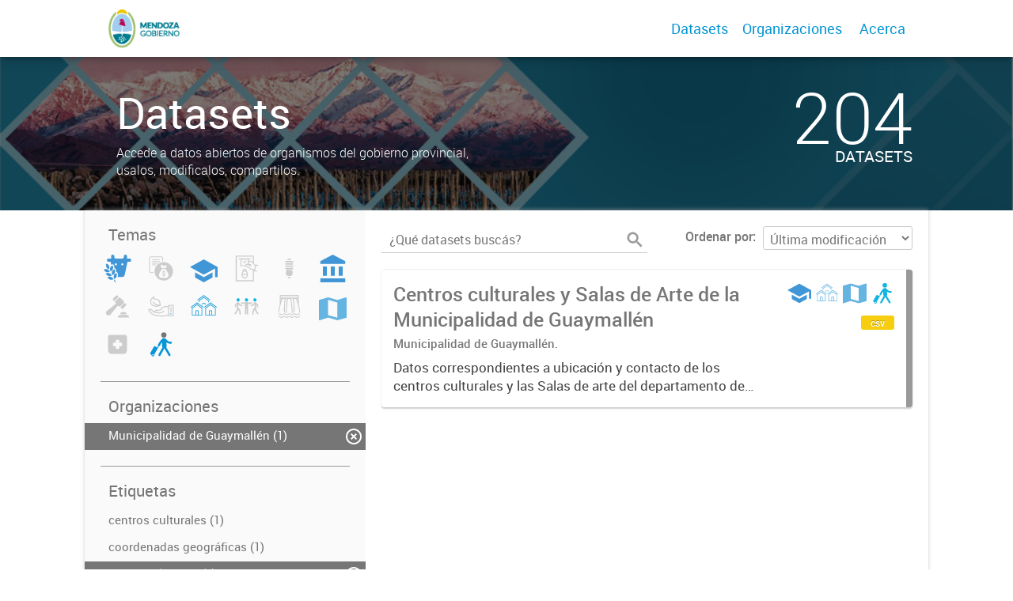

--- FILE ---
content_type: image/svg+xml
request_url: https://datosabiertos.mendoza.gov.ar/uploads/group/2022-11-01-152727.149016financiamiento.svg
body_size: 1844
content:
<svg id="Layer_1" data-name="Layer 1" xmlns="http://www.w3.org/2000/svg" viewBox="0 0 50.46 50.46"><defs><style>.cls-1{fill:#12b5e1;}</style></defs><title>financiamiento</title><path class="cls-1" d="M9.58,18.11a.74.74,0,1,0,0,1.48h5.88c.38-.51.79-1,1.22-1.48Z"/><path class="cls-1" d="M9.58,15a.74.74,0,0,0,0,1.48h8.8a17.46,17.46,0,0,1,2-1.48Z"/><path class="cls-1" d="M22.88,11.85H9.58a.74.74,0,0,0,0,1.48h13.3a.74.74,0,1,0,0-1.48Z"/><path class="cls-1" d="M22.88,8.72H9.58a.74.74,0,1,0,0,1.48h13.3a.74.74,0,0,0,0-1.48Z"/><path class="cls-1" d="M6.87,32.14A1.87,1.87,0,0,1,5,30.27V6.63A1.87,1.87,0,0,1,6.87,4.77H25.52a1.86,1.86,0,0,1,1.86,1.86V12.3c.49-.07,1-.14,1.48-.18V6.63a3.35,3.35,0,0,0-3.34-3.34H6.87A3.35,3.35,0,0,0,3.52,6.63V30.27a3.35,3.35,0,0,0,3.35,3.35H12c-.08-.49-.15-1-.19-1.48Z"/><path class="cls-1" d="M30.3,31.43a1,1,0,0,1,.78.35,1.59,1.59,0,0,1,.29,1h1.7A2.86,2.86,0,0,0,32.48,31a2.44,2.44,0,0,0-1.62-.86V28.84h-.94v1.25a2.67,2.67,0,0,0-1.68.74,2.16,2.16,0,0,0-.64,1.62,2.27,2.27,0,0,0,.19,1,2.19,2.19,0,0,0,.51.73,3.4,3.4,0,0,0,.8.54,10,10,0,0,0,1.1.48,2.42,2.42,0,0,1,.91.53,1.09,1.09,0,0,1,.26.76,1,1,0,0,1-.3.74,1.17,1.17,0,0,1-.81.27,1.19,1.19,0,0,1-1-.37A1.53,1.53,0,0,1,29,36.05H27.28A2.73,2.73,0,0,0,27.94,38a2.81,2.81,0,0,0,1.86.86V40h.93V38.82a2.7,2.7,0,0,0,1.71-.73,2.19,2.19,0,0,0,.63-1.62,2.46,2.46,0,0,0-.17-.94,2.37,2.37,0,0,0-.47-.71,3.19,3.19,0,0,0-.76-.56,9.38,9.38,0,0,0-1.16-.53,3,3,0,0,1-1-.56,1,1,0,0,1-.25-.71,1,1,0,0,1,.26-.75A1,1,0,0,1,30.3,31.43Z"/><path class="cls-1" d="M30.17,13.64A16.77,16.77,0,1,0,46.94,30.4,16.76,16.76,0,0,0,30.17,13.64ZM25.35,18.8c1.18-.76,2.92-.48,4.2,1.5,1.76,2.73,2.52-1.42,4.78-1,2.83.48-.86,5.65-.86,5.65H27.14S22.27,20.81,25.35,18.8Zm8.77,23.6h-7.9a4.85,4.85,0,0,1-4.76-6.18c1.4-4.47,5.37-9.77,5.43-9.8h6.56c.07,0,4,5.33,5.44,9.8A4.86,4.86,0,0,1,34.12,42.4Z"/></svg>

--- FILE ---
content_type: image/svg+xml
request_url: https://datosabiertos.mendoza.gov.ar/uploads/group/2022-11-01-155927.859835gobierno-sector-publico.svg
body_size: 309
content:
<svg id="Capa_1" data-name="Capa 1" xmlns="http://www.w3.org/2000/svg" viewBox="0 0 32 35.4"><title>00_Portal de Datos_gobierno-sector-publico</title><path d="M3.4,15.2V27H8.5V15.2H3.4Zm10.1,0V27h5V15.2h-5ZM0,35.4H32V30.3H0v5.1ZM23.6,15.2V27h5.1V15.2H23.6ZM16,0L0,8.4v3.4H32V8.4Z" style="fill:#4096D6"/></svg>

--- FILE ---
content_type: image/svg+xml
request_url: https://datosabiertos.mendoza.gov.ar/uploads/group/2022-11-01-152800.151128votar.svg
body_size: 2496
content:
<?xml version="1.0" encoding="utf-8"?>
<!-- Generator: Adobe Illustrator 24.2.1, SVG Export Plug-In . SVG Version: 6.00 Build 0)  -->
<svg version="1.1" id="Capa_1" xmlns="http://www.w3.org/2000/svg" xmlns:xlink="http://www.w3.org/1999/xlink" x="0px" y="0px"
	 viewBox="0 0 50.5 50.5" style="enable-background:new 0 0 50.5 50.5;" xml:space="preserve">
<g>
	<path d="M46.5,19.3l-3.7-1.2c-0.2-0.1-0.4-0.1-0.7,0.1c-0.2,0.1-0.4,0.3-0.4,0.5L41.6,19c-0.8-0.7-1.9-1.7-2.9-3V2.7
		c0-0.6-0.5-1-1-1H6.4c-0.6,0-1,0.5-1,1v45c0,0.6,0.4,1,1,1h31.3c0.6,0,1-0.4,1-1V29.6c0.1,0.2,0.3,0.3,0.4,0.4l3.8,1.2
		c0.1,0,0.2,0,0.3,0c0.4,0,0.7-0.2,0.8-0.6c0.1-0.4-0.1-0.9-0.5-1.1h0l-2.9-1l2.6-8.7l2.9,0.9c0,0,0,0,0,0c0.4,0.1,0.9-0.1,1.1-0.6
		C47.2,19.9,46.9,19.4,46.5,19.3z M36.7,46.7H7.4v-43h29.3v9.6c-2.5-2.2-6.6-1.8-7.1-1.7l-0.3-2.9h3c0.5,0,0.9-0.4,0.9-0.9
		s-0.4-0.9-0.9-0.9H11.8C11.4,7.1,11,7.5,11,8s0.4,0.9,0.9,0.9h3l-1,11.2c0,0.2,0.1,0.5,0.2,0.7c0.2,0.2,0.4,0.3,0.6,0.3h8.8
		c0.5,0.8,1.3,1.1,1.4,1.2c0,0,2.5,1.3,4.4,2.1c1.1,0.5,1.3,0.8,1.7,1.2c0.2,0.3,0.5,0.6,0.9,0.9c1.2,1.1,2.9,1.2,3.4,1.3l1.5,0.4
		L36.7,46.7z M28.3,17.3L27.6,17c-0.1-0.1-1.5-0.7-2.7-0.3c-0.7,0.2-1.2,0.7-1.6,1.5c-0.2,0.4-0.3,0.7-0.3,1.1h-7.4l0.9-10.4h11.1
		L28.3,17.3z M39.2,27.1l-3.6-1c-0.1,0-0.2,0-0.3,0c0,0-1.5,0-2.4-0.8c-0.3-0.3-0.5-0.6-0.7-0.8c-0.5-0.6-1-1.1-2.3-1.7
		c-1.9-0.8-4.3-2.1-4.4-2.1c0,0-0.6-0.3-0.8-0.8c-0.1-0.3-0.1-0.6,0.1-0.9c0.2-0.4,0.4-0.5,0.6-0.6c0.5-0.2,1.2,0.1,1.5,0.2l5.3,2.2
		c0.4,0.1,1.3,0.4,1.9-0.2c0.4-0.4,0.3-1-0.2-1.8c-0.9-1.4-2.5-1.7-3.2-1.7c-0.1,0-0.2,0-0.2,0c-0.1,0-0.2,0-0.3,0c0,0,0,0,0,0
		L29.8,14l-0.1-0.7c0,0,0,0,0.1,0c0,0,4.8-0.7,6.5,2.1c1.3,2.2,3.3,4.3,4.8,5.3L39.2,27.1z"/>
	<path d="M20.8,15.2c0.2,0.1,0.3,0.2,0.5,0.2c0,0,0,0,0,0s0,0,0,0c0.3,0,0.5-0.1,0.7-0.3l2.5-3c0.3-0.4,0.2-0.9-0.1-1.2
		c-0.2-0.1-0.4-0.2-0.6-0.2c-0.2,0-0.4,0.1-0.6,0.3l-1.1,1.3l-0.8,1l-0.5-0.4l-0.4-0.3c-0.4-0.3-0.9-0.2-1.2,0.2
		c-0.3,0.4-0.2,0.9,0.2,1.2L20.8,15.2z"/>
	<path d="M25.8,30.5c0-0.2,0-0.3,0-0.5c0,0,0,0,0-0.1c0,0,0,0,0,0s0,0,0,0c0-2.4-1.7-4.3-3.8-4.3c-2.1,0-3.8,1.9-3.8,4.3
		c0,0,0,0,0,0c0,0,0,0,0,0c0,0.2,0,0.4,0,0.6c-1.2,1.4-2,3.4-2,5.7c0,0,0,0,0,0s0,0,0,0c0,4.1,2.6,7.5,5.8,7.5
		c3.2,0,5.8-3.4,5.8-7.5c0,0,0,0,0,0s0,0,0,0C27.8,33.9,27,31.9,25.8,30.5z M22,42c-2,0-3.7-2.2-4-4.9h8C25.8,39.8,24.1,42,22,42z
		 M24,29.2c-0.6-0.3-1.3-0.5-2-0.5s-1.4,0.2-2,0.5c0.3-1.1,1.1-1.8,2-1.8C23,27.3,23.8,28.1,24,29.2z M22,30.4c2,0,3.7,2.1,4,4.9h-8
		C18.3,32.5,20,30.4,22,30.4z"/>
</g>
</svg>


--- FILE ---
content_type: image/svg+xml
request_url: https://datosabiertos.mendoza.gov.ar/uploads/group/2022-11-01-153018.117838cruz-medicina-negativo.svg
body_size: 611
content:
<svg id="Layer_1" data-name="Layer 1" xmlns="http://www.w3.org/2000/svg" viewBox="0 0 50.46 50.46"><defs><style>.cls-1{fill:#a7a9ac;}</style></defs><title>cruz medicina-negativo</title><path class="cls-1" d="M14.5,42.69H36a6.47,6.47,0,0,0,6.46-6.46V12.28a4.52,4.52,0,0,0-4.51-4.51H12.55A4.52,4.52,0,0,0,8,12.28V36.23A6.47,6.47,0,0,0,14.5,42.69Zm2.32-19.61A1.22,1.22,0,0,1,18.12,22H22V18a1.2,1.2,0,0,1,1.21-1.16h4.11A1.13,1.13,0,0,1,28.45,18v4h4a1.13,1.13,0,0,1,1.21,1.07v4.11a1.3,1.3,0,0,1-1.21,1.26h-4v3.84a1.31,1.31,0,0,1-1.12,1.35H23.22A1.38,1.38,0,0,1,22,32.29V28.45H18.12a1.39,1.39,0,0,1-1.3-1.26Z"/></svg>